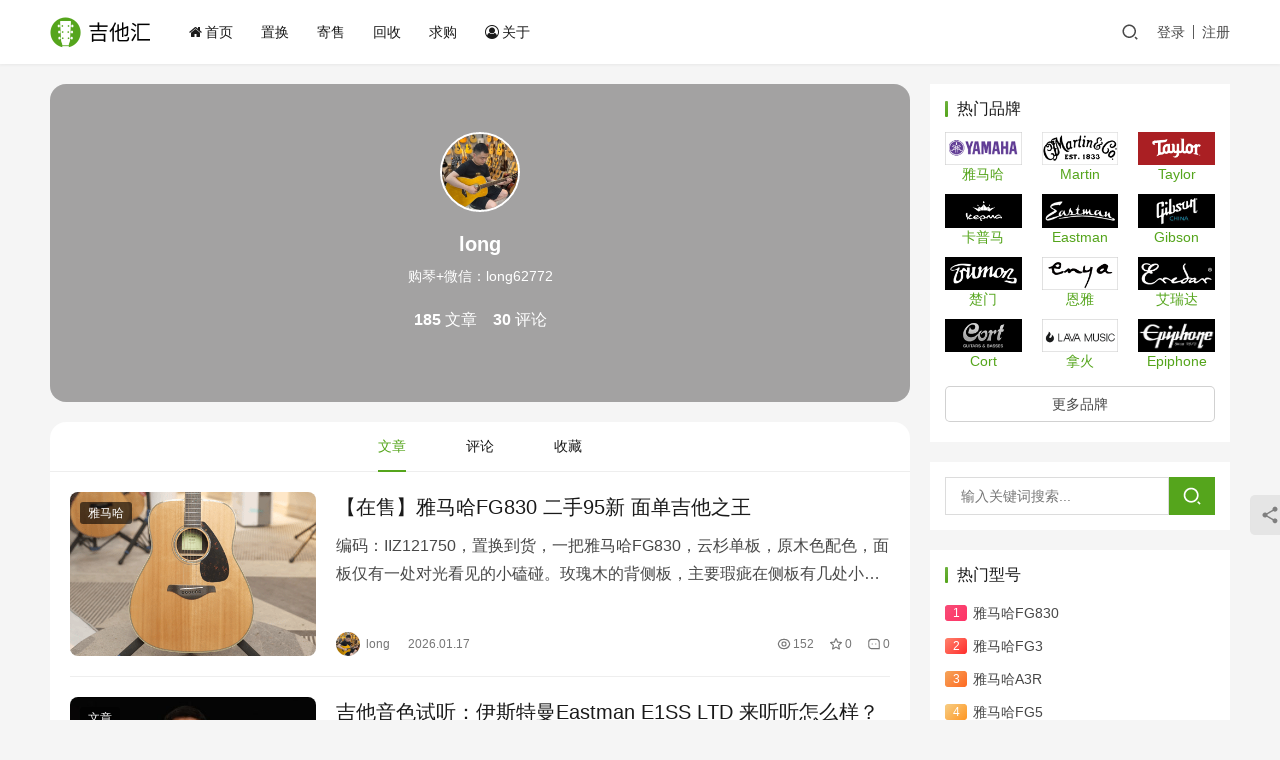

--- FILE ---
content_type: text/html; charset=UTF-8
request_url: https://www.jita58.com/user/1
body_size: 11464
content:
<!DOCTYPE html>
<html lang="zh-Hans">
<head>
    <meta charset="UTF-8">
    <meta http-equiv="X-UA-Compatible" content="IE=edge,chrome=1">
    <meta name="renderer" content="webkit">
    <meta name="viewport" content="width=device-width,initial-scale=1,maximum-scale=5">
    <title>long的文章-个人中心-吉他汇</title>
    <meta name="keywords" content="个人中心,long">
<meta name="description" content="购琴+微信：long62772">
<meta property="og:type" content="webpage">
<meta property="og:url" content="https://www.jita58.com/user/1/">
<meta property="og:site_name" content="吉他汇">
<meta property="og:title" content="个人中心">
<meta property="og:description" content="购琴+微信：long62772">
<link rel="canonical" href="https://www.jita58.com/user/1">
<meta name="applicable-device" content="pc,mobile">
<meta http-equiv="Cache-Control" content="no-transform">
<link rel="shortcut icon" href="https://www.jita58.com/wp-content/uploads/2024/04/cropped-icon.png">
<style id='wp-img-auto-sizes-contain-inline-css' type='text/css'>
img:is([sizes=auto i],[sizes^="auto," i]){contain-intrinsic-size:3000px 1500px}
/*# sourceURL=wp-img-auto-sizes-contain-inline-css */
</style>
<link rel='stylesheet' id='stylesheet-css' href='https://www.jita58.com/wp-content/themes/ui/css/style.css?ver=6.16.7' type='text/css' media='all' />
<link rel='stylesheet' id='font-awesome-css' href='https://www.jita58.com/wp-content/themes/ui/themer/assets/css/font-awesome.css?ver=6.16.7' type='text/css' media='all' />
<style id='classic-theme-styles-inline-css' type='text/css'>
/*! This file is auto-generated */
.wp-block-button__link{color:#fff;background-color:#32373c;border-radius:9999px;box-shadow:none;text-decoration:none;padding:calc(.667em + 2px) calc(1.333em + 2px);font-size:1.125em}.wp-block-file__button{background:#32373c;color:#fff;text-decoration:none}
/*# sourceURL=/wp-includes/css/classic-themes.min.css */
</style>
<link rel='stylesheet' id='wpcom-member-css' href='https://www.jita58.com/wp-content/plugins/wpcom-member/css/style.css?ver=1.7.18' type='text/css' media='all' />
<script type="text/javascript" src="https://www.jita58.com/wp-includes/js/jquery/jquery.min.js?ver=3.7.1" id="jquery-core-js"></script>
<script type="text/javascript" src="https://www.jita58.com/wp-includes/js/jquery/jquery-migrate.min.js?ver=3.4.1" id="jquery-migrate-js"></script>
<link rel="EditURI" type="application/rsd+xml" title="RSD" href="https://www.jita58.com/xmlrpc.php?rsd" />
<meta name="google-site-verification" content="TsVj8OdzqhBrIIxRP3ztsjxqc9XfHjCPK887HDAnFiU" />
<style>        :root{--theme-color:#55A51C;--theme-hover:#7ED321;}
                            body>header.header .logo img{height: 32px;}
                    @media (max-width: 767px){
            body>header.header .logo img{height: 26px;}
            }
                    body>header.header .nav{--menu-item-margin: 28px;}
                .entry .entry-video{ height: 482px;}
        @media (max-width: 1219px){
        .entry .entry-video{ height: 386.49883449883px;}
        }
        @media (max-width: 991px){
        .entry .entry-video{ height: 449.41724941725px;}
        }
        @media (max-width: 767px){
        .entry .entry-video{ height: 344.28571428571px;}
        }
        @media (max-width: 500px){
        .entry .entry-video{ height: 241px;}
        }
                    .post-loop-default .item-img .item-img-inner:before,.wpcom-profile-main .profile-posts-list .item-img item-img-inner:before{padding-top: 66.66%!important;}
            .post-loop-image .item-img:before,.post-loop-card .item-inner:before{padding-top: 66.66%;}
        @media (min-width: 1024px){ .top-search{display:none;} };</style>
<link rel="icon" href="https://www.jita58.com/wp-content/uploads/2024/04/cropped-icon-32x32.png" sizes="32x32" />
<link rel="icon" href="https://www.jita58.com/wp-content/uploads/2024/04/cropped-icon-192x192.png" sizes="192x192" />
<link rel="apple-touch-icon" href="https://www.jita58.com/wp-content/uploads/2024/04/cropped-icon-180x180.png" />
<meta name="msapplication-TileImage" content="https://www.jita58.com/wp-content/uploads/2024/04/cropped-icon-270x270.png" />
    <!--[if lte IE 11]><script src="https://www.jita58.com/wp-content/themes/ui/js/update.js"></script><![endif]-->
<style id='global-styles-inline-css' type='text/css'>
:root{--wp--preset--aspect-ratio--square: 1;--wp--preset--aspect-ratio--4-3: 4/3;--wp--preset--aspect-ratio--3-4: 3/4;--wp--preset--aspect-ratio--3-2: 3/2;--wp--preset--aspect-ratio--2-3: 2/3;--wp--preset--aspect-ratio--16-9: 16/9;--wp--preset--aspect-ratio--9-16: 9/16;--wp--preset--color--black: #000000;--wp--preset--color--cyan-bluish-gray: #abb8c3;--wp--preset--color--white: #ffffff;--wp--preset--color--pale-pink: #f78da7;--wp--preset--color--vivid-red: #cf2e2e;--wp--preset--color--luminous-vivid-orange: #ff6900;--wp--preset--color--luminous-vivid-amber: #fcb900;--wp--preset--color--light-green-cyan: #7bdcb5;--wp--preset--color--vivid-green-cyan: #00d084;--wp--preset--color--pale-cyan-blue: #8ed1fc;--wp--preset--color--vivid-cyan-blue: #0693e3;--wp--preset--color--vivid-purple: #9b51e0;--wp--preset--gradient--vivid-cyan-blue-to-vivid-purple: linear-gradient(135deg,rgb(6,147,227) 0%,rgb(155,81,224) 100%);--wp--preset--gradient--light-green-cyan-to-vivid-green-cyan: linear-gradient(135deg,rgb(122,220,180) 0%,rgb(0,208,130) 100%);--wp--preset--gradient--luminous-vivid-amber-to-luminous-vivid-orange: linear-gradient(135deg,rgb(252,185,0) 0%,rgb(255,105,0) 100%);--wp--preset--gradient--luminous-vivid-orange-to-vivid-red: linear-gradient(135deg,rgb(255,105,0) 0%,rgb(207,46,46) 100%);--wp--preset--gradient--very-light-gray-to-cyan-bluish-gray: linear-gradient(135deg,rgb(238,238,238) 0%,rgb(169,184,195) 100%);--wp--preset--gradient--cool-to-warm-spectrum: linear-gradient(135deg,rgb(74,234,220) 0%,rgb(151,120,209) 20%,rgb(207,42,186) 40%,rgb(238,44,130) 60%,rgb(251,105,98) 80%,rgb(254,248,76) 100%);--wp--preset--gradient--blush-light-purple: linear-gradient(135deg,rgb(255,206,236) 0%,rgb(152,150,240) 100%);--wp--preset--gradient--blush-bordeaux: linear-gradient(135deg,rgb(254,205,165) 0%,rgb(254,45,45) 50%,rgb(107,0,62) 100%);--wp--preset--gradient--luminous-dusk: linear-gradient(135deg,rgb(255,203,112) 0%,rgb(199,81,192) 50%,rgb(65,88,208) 100%);--wp--preset--gradient--pale-ocean: linear-gradient(135deg,rgb(255,245,203) 0%,rgb(182,227,212) 50%,rgb(51,167,181) 100%);--wp--preset--gradient--electric-grass: linear-gradient(135deg,rgb(202,248,128) 0%,rgb(113,206,126) 100%);--wp--preset--gradient--midnight: linear-gradient(135deg,rgb(2,3,129) 0%,rgb(40,116,252) 100%);--wp--preset--font-size--small: 13px;--wp--preset--font-size--medium: 20px;--wp--preset--font-size--large: 36px;--wp--preset--font-size--x-large: 42px;--wp--preset--spacing--20: 0.44rem;--wp--preset--spacing--30: 0.67rem;--wp--preset--spacing--40: 1rem;--wp--preset--spacing--50: 1.5rem;--wp--preset--spacing--60: 2.25rem;--wp--preset--spacing--70: 3.38rem;--wp--preset--spacing--80: 5.06rem;--wp--preset--shadow--natural: 6px 6px 9px rgba(0, 0, 0, 0.2);--wp--preset--shadow--deep: 12px 12px 50px rgba(0, 0, 0, 0.4);--wp--preset--shadow--sharp: 6px 6px 0px rgba(0, 0, 0, 0.2);--wp--preset--shadow--outlined: 6px 6px 0px -3px rgb(255, 255, 255), 6px 6px rgb(0, 0, 0);--wp--preset--shadow--crisp: 6px 6px 0px rgb(0, 0, 0);}:where(.is-layout-flex){gap: 0.5em;}:where(.is-layout-grid){gap: 0.5em;}body .is-layout-flex{display: flex;}.is-layout-flex{flex-wrap: wrap;align-items: center;}.is-layout-flex > :is(*, div){margin: 0;}body .is-layout-grid{display: grid;}.is-layout-grid > :is(*, div){margin: 0;}:where(.wp-block-columns.is-layout-flex){gap: 2em;}:where(.wp-block-columns.is-layout-grid){gap: 2em;}:where(.wp-block-post-template.is-layout-flex){gap: 1.25em;}:where(.wp-block-post-template.is-layout-grid){gap: 1.25em;}.has-black-color{color: var(--wp--preset--color--black) !important;}.has-cyan-bluish-gray-color{color: var(--wp--preset--color--cyan-bluish-gray) !important;}.has-white-color{color: var(--wp--preset--color--white) !important;}.has-pale-pink-color{color: var(--wp--preset--color--pale-pink) !important;}.has-vivid-red-color{color: var(--wp--preset--color--vivid-red) !important;}.has-luminous-vivid-orange-color{color: var(--wp--preset--color--luminous-vivid-orange) !important;}.has-luminous-vivid-amber-color{color: var(--wp--preset--color--luminous-vivid-amber) !important;}.has-light-green-cyan-color{color: var(--wp--preset--color--light-green-cyan) !important;}.has-vivid-green-cyan-color{color: var(--wp--preset--color--vivid-green-cyan) !important;}.has-pale-cyan-blue-color{color: var(--wp--preset--color--pale-cyan-blue) !important;}.has-vivid-cyan-blue-color{color: var(--wp--preset--color--vivid-cyan-blue) !important;}.has-vivid-purple-color{color: var(--wp--preset--color--vivid-purple) !important;}.has-black-background-color{background-color: var(--wp--preset--color--black) !important;}.has-cyan-bluish-gray-background-color{background-color: var(--wp--preset--color--cyan-bluish-gray) !important;}.has-white-background-color{background-color: var(--wp--preset--color--white) !important;}.has-pale-pink-background-color{background-color: var(--wp--preset--color--pale-pink) !important;}.has-vivid-red-background-color{background-color: var(--wp--preset--color--vivid-red) !important;}.has-luminous-vivid-orange-background-color{background-color: var(--wp--preset--color--luminous-vivid-orange) !important;}.has-luminous-vivid-amber-background-color{background-color: var(--wp--preset--color--luminous-vivid-amber) !important;}.has-light-green-cyan-background-color{background-color: var(--wp--preset--color--light-green-cyan) !important;}.has-vivid-green-cyan-background-color{background-color: var(--wp--preset--color--vivid-green-cyan) !important;}.has-pale-cyan-blue-background-color{background-color: var(--wp--preset--color--pale-cyan-blue) !important;}.has-vivid-cyan-blue-background-color{background-color: var(--wp--preset--color--vivid-cyan-blue) !important;}.has-vivid-purple-background-color{background-color: var(--wp--preset--color--vivid-purple) !important;}.has-black-border-color{border-color: var(--wp--preset--color--black) !important;}.has-cyan-bluish-gray-border-color{border-color: var(--wp--preset--color--cyan-bluish-gray) !important;}.has-white-border-color{border-color: var(--wp--preset--color--white) !important;}.has-pale-pink-border-color{border-color: var(--wp--preset--color--pale-pink) !important;}.has-vivid-red-border-color{border-color: var(--wp--preset--color--vivid-red) !important;}.has-luminous-vivid-orange-border-color{border-color: var(--wp--preset--color--luminous-vivid-orange) !important;}.has-luminous-vivid-amber-border-color{border-color: var(--wp--preset--color--luminous-vivid-amber) !important;}.has-light-green-cyan-border-color{border-color: var(--wp--preset--color--light-green-cyan) !important;}.has-vivid-green-cyan-border-color{border-color: var(--wp--preset--color--vivid-green-cyan) !important;}.has-pale-cyan-blue-border-color{border-color: var(--wp--preset--color--pale-cyan-blue) !important;}.has-vivid-cyan-blue-border-color{border-color: var(--wp--preset--color--vivid-cyan-blue) !important;}.has-vivid-purple-border-color{border-color: var(--wp--preset--color--vivid-purple) !important;}.has-vivid-cyan-blue-to-vivid-purple-gradient-background{background: var(--wp--preset--gradient--vivid-cyan-blue-to-vivid-purple) !important;}.has-light-green-cyan-to-vivid-green-cyan-gradient-background{background: var(--wp--preset--gradient--light-green-cyan-to-vivid-green-cyan) !important;}.has-luminous-vivid-amber-to-luminous-vivid-orange-gradient-background{background: var(--wp--preset--gradient--luminous-vivid-amber-to-luminous-vivid-orange) !important;}.has-luminous-vivid-orange-to-vivid-red-gradient-background{background: var(--wp--preset--gradient--luminous-vivid-orange-to-vivid-red) !important;}.has-very-light-gray-to-cyan-bluish-gray-gradient-background{background: var(--wp--preset--gradient--very-light-gray-to-cyan-bluish-gray) !important;}.has-cool-to-warm-spectrum-gradient-background{background: var(--wp--preset--gradient--cool-to-warm-spectrum) !important;}.has-blush-light-purple-gradient-background{background: var(--wp--preset--gradient--blush-light-purple) !important;}.has-blush-bordeaux-gradient-background{background: var(--wp--preset--gradient--blush-bordeaux) !important;}.has-luminous-dusk-gradient-background{background: var(--wp--preset--gradient--luminous-dusk) !important;}.has-pale-ocean-gradient-background{background: var(--wp--preset--gradient--pale-ocean) !important;}.has-electric-grass-gradient-background{background: var(--wp--preset--gradient--electric-grass) !important;}.has-midnight-gradient-background{background: var(--wp--preset--gradient--midnight) !important;}.has-small-font-size{font-size: var(--wp--preset--font-size--small) !important;}.has-medium-font-size{font-size: var(--wp--preset--font-size--medium) !important;}.has-large-font-size{font-size: var(--wp--preset--font-size--large) !important;}.has-x-large-font-size{font-size: var(--wp--preset--font-size--x-large) !important;}
/*# sourceURL=global-styles-inline-css */
</style>
</head>
<body class="wp-singular page-template-default page page-id-13 wp-theme-ui lang-cn el-boxed header-fixed wpcom-member member-profile">
<header class="header">
    <div class="container">
        <div class="navbar-header">
            <button type="button" class="navbar-toggle collapsed" data-toggle="collapse" data-target=".navbar-collapse" aria-label="menu">
                <span class="icon-bar icon-bar-1"></span>
                <span class="icon-bar icon-bar-2"></span>
                <span class="icon-bar icon-bar-3"></span>
            </button>
                                    <div class="logo">
                <a href="https://www.jita58.com/" rel="home">
                    <img src="https://www.jita58.com/wp-content/uploads/2024/04/2024042310324812.png" alt="吉他汇">
                </a>
            </div>
        </div>
        <div class="collapse navbar-collapse">
            <nav class="primary-menu"><ul id="menu-%e5%af%bc%e8%88%aa%e8%8f%9c%e5%8d%95" class="nav navbar-nav wpcom-adv-menu"><li class="menu-item menu-item-has-image"><a href="/"><i class="wpcom-icon fa fa-home menu-item-icon"></i>首页</a></li>
<li class="menu-item"><a href="https://www.jita58.com/zhihuan">置换</a></li>
<li class="menu-item"><a href="https://www.jita58.com/jishou">寄售</a></li>
<li class="menu-item"><a href="https://www.jita58.com/huishou">回收</a></li>
<li class="menu-item"><a href="https://www.jita58.com/qiugou">求购</a></li>
<li class="menu-item menu-item-has-image"><a href="https://www.jita58.com/about"><i class="wpcom-icon fa fa-user-circle-o menu-item-icon"></i>关于</a></li>
</ul></nav>            <div class="navbar-action">
                                <div class="navbar-search-icon j-navbar-search"><i class="wpcom-icon wi"><svg aria-hidden="true"><use xlink:href="#wi-search"></use></svg></i></div>
                                                    <div id="j-user-wrap">
                        <a class="login" href="https://www.jita58.com/login?modal-type=login">登录</a>
                        <a class="login register" href="https://www.jita58.com/register?modal-type=register">注册</a>
                    </div>
                                                </div>
            <form class="navbar-search" action="https://www.jita58.com" method="get" role="search">
                <div class="navbar-search-inner">
                    <i class="wpcom-icon wi navbar-search-close"><svg aria-hidden="true"><use xlink:href="#wi-close"></use></svg></i>                    <input type="text" name="s" class="navbar-search-input" autocomplete="off" placeholder="输入关键词搜索..." value="">
                    <button class="navbar-search-btn" type="submit" aria-label="搜索"><i class="wpcom-icon wi"><svg aria-hidden="true"><use xlink:href="#wi-search"></use></svg></i></button>
                </div>
            </form>
        </div><!-- /.navbar-collapse -->
    </div><!-- /.container -->
</header>
<div id="wrap">    <div class="wrap container">
                <div class="main">
                            <article id="post-13" class="post-13 page type-page status-publish hentry entry">
                    <div class="entry-main">
                                                <div class="entry-content">
                            
<div class="wpcom-profile">
    <div class="wpcom-profile-head">
        <div class="wpcom-ph-bg">
            <noscript><img src="" alt="long" decoding="async" loading="lazy"></noscript><img class="j-lazy" src="https://www.jita58.com/wp-content/themes/ui/themer/assets/images/lazy.png" data-original="" alt="long" decoding="async" loading="lazy">        </div>
        <div class="wpcom-ph-inner">
            <div class="wpcom-ph-user">
                <div class="wpcom-ph-avatar">
                    <noscript><img alt='long的头像' src='//www.jita58.com/wp-content/uploads/member/avatars/238a0b923820dcc5.1717054352.jpg' class='avatar avatar-200 photo' height='200' width='200' /></noscript><img alt='long的头像' src='https://www.jita58.com/wp-content/themes/ui/themer/assets/images/lazy.png' data-original='//www.jita58.com/wp-content/uploads/member/avatars/238a0b923820dcc5.1717054352.jpg' class='avatar avatar-200 photo j-lazy' height='200' width='200' />                                    </div>
                <h2 class="wpcom-ph-name">long</h2>
                <div class="wpcom-ph-desc">购琴+微信：long62772</div>                        <div class="profile-stats">
            <div class="profile-stats-inner">
                            <div class="user-stats-item">
                <b>185</b>
                <span>文章</span>
            </div>
                    <div class="user-stats-item">
                <b>30</b>
                <span>评论</span>
            </div>
                    </div>
        </div>
                </div>
                    </div>
    </div>
            <ul class="wpcom-profile-nav">
                            <li class="active">
                    <a href="https://www.jita58.com/user/1">文章</a>                </li>
                            <li>
                    <a href="https://www.jita58.com/user/1/comments">评论</a>                </li>
                            <li>
                    <a href="https://www.jita58.com/user/1/favorites">收藏</a>                </li>
                    </ul>
        <div class="wpcom-profile-main profile-posts">
                            <ul class="profile-posts-list post-loop post-loop-default clearfix" data-user="1">
                                    <li class="item">
        <div class="item-img">
        <a class="item-img-inner" href="https://www.jita58.com/yamaha/7293.html" title="【在售】雅马哈FG830 二手95新 面单吉他之王" rel="bookmark">
            <noscript><img alt='long的头像' src='//www.jita58.com/wp-content/uploads/member/avatars/238a0b923820dcc5.1717054352.jpg' class='avatar avatar-200 photo' height='200' width='200' /></noscript><img fetchpriority="high" decoding="async" width="450" height="300" src="https://www.jita58.com/wp-content/themes/ui/themer/assets/images/lazy.png" class="attachment-default size-default wp-post-image j-lazy" alt="雅马哈FG830 二手95新 IIZ121750" data-original="https://www.jita58.com/wp-content/uploads/2026/01/2026011306483917.png" />        </a>
                <a class="item-category" href="https://www.jita58.com/yamaha/" target="_blank">雅马哈</a>
            </div>
        <div class="item-content">
                <h3 class="item-title">
            <a href="https://www.jita58.com/yamaha/7293.html" rel="bookmark">
                                 【在售】雅马哈FG830 二手95新 面单吉他之王            </a>
        </h3>
        <div class="item-excerpt">
            <p>编码：IIZ121750，置换到货，一把雅马哈FG830，云杉单板，原木色配色，面板仅有一处对光看见的小磕碰。玫瑰木的背侧板，主要瑕疵在侧板有几处小磕碰，需要仔细找找，比较明显是琴…</p>
        </div>
        <div class="item-meta">
                        <div class="item-meta-li author">
                                <a data-user="1" target="_blank" href="https://www.jita58.com/user/1" class="avatar j-user-card">
                    <noscript><img alt='long的头像' src='//www.jita58.com/wp-content/uploads/member/avatars/238a0b923820dcc5.1717054352.jpg' class='avatar avatar-60 photo' height='60' width='60' /></noscript><img alt='long的头像' src='https://www.jita58.com/wp-content/themes/ui/themer/assets/images/lazy.png' data-original='//www.jita58.com/wp-content/uploads/member/avatars/238a0b923820dcc5.1717054352.jpg' class='avatar avatar-60 photo j-lazy' height='60' width='60' />                    <span>long</span>
                </a>
            </div>
                                    <span class="item-meta-li date">2026.01.17</span>
            <div class="item-meta-right">
                <span class="item-meta-li views" title="阅读数"><i class="wpcom-icon wi"><svg aria-hidden="true"><use xlink:href="#wi-eye"></use></svg></i>152</span><span class="item-meta-li stars" title="收藏数"><i class="wpcom-icon wi"><svg aria-hidden="true"><use xlink:href="#wi-star"></use></svg></i>0</span><a class="item-meta-li comments" href="https://www.jita58.com/yamaha/7293.html#comments" target="_blank" title="评论数"><i class="wpcom-icon wi"><svg aria-hidden="true"><use xlink:href="#wi-comment"></use></svg></i>0</a>            </div>
        </div>
    </div>
</li>
                                    <li class="item">
        <div class="item-img item-video">
        <a class="item-img-inner" href="https://www.jita58.com/article/6500.html" title="吉他音色试听：伊斯特曼Eastman E1SS LTD 来听听怎么样？" rel="bookmark">
            <noscript><img alt='long的头像' src='//www.jita58.com/wp-content/uploads/member/avatars/238a0b923820dcc5.1717054352.jpg' class='avatar avatar-60 photo' height='60' width='60' /></noscript><img decoding="async" width="450" height="300" src="https://www.jita58.com/wp-content/themes/ui/themer/assets/images/lazy.png" class="attachment-default size-default wp-post-image j-lazy" alt="吉他音色试听：伊斯特曼Eastman E1SS LTD" data-original="https://www.jita58.com/wp-content/uploads/2025/10/2025101914172315-450x300.jpg" />        </a>
                <a class="item-category" href="https://www.jita58.com/article/" target="_blank">文章</a>
            </div>
        <div class="item-content">
                <h3 class="item-title">
            <a href="https://www.jita58.com/article/6500.html" rel="bookmark">
                                 吉他音色试听：伊斯特曼Eastman E1SS LTD 来听听怎么样？            </a>
        </h3>
        <div class="item-excerpt">
            <p>配置参数：面板：阿迪朗达克云杉背侧板：沙比利指板：乌木有效弦长：24.75in/62.8cm桶型：复刻Gibson J45</p>
        </div>
        <div class="item-meta">
                        <div class="item-meta-li author">
                                <a data-user="1" target="_blank" href="https://www.jita58.com/user/1" class="avatar j-user-card">
                    <noscript><img alt='long的头像' src='//www.jita58.com/wp-content/uploads/member/avatars/238a0b923820dcc5.1717054352.jpg' class='avatar avatar-60 photo' height='60' width='60' /></noscript><img alt='long的头像' src='https://www.jita58.com/wp-content/themes/ui/themer/assets/images/lazy.png' data-original='//www.jita58.com/wp-content/uploads/member/avatars/238a0b923820dcc5.1717054352.jpg' class='avatar avatar-60 photo j-lazy' height='60' width='60' />                    <span>long</span>
                </a>
            </div>
                                    <span class="item-meta-li date">2026.01.11</span>
            <div class="item-meta-right">
                <span class="item-meta-li views" title="阅读数"><i class="wpcom-icon wi"><svg aria-hidden="true"><use xlink:href="#wi-eye"></use></svg></i>196</span><span class="item-meta-li stars" title="收藏数"><i class="wpcom-icon wi"><svg aria-hidden="true"><use xlink:href="#wi-star"></use></svg></i>0</span><a class="item-meta-li comments" href="https://www.jita58.com/article/6500.html#comments" target="_blank" title="评论数"><i class="wpcom-icon wi"><svg aria-hidden="true"><use xlink:href="#wi-comment"></use></svg></i>0</a>            </div>
        </div>
    </div>
</li>
                                    <li class="item">
        <div class="item-img">
        <a class="item-img-inner" href="https://www.jita58.com/taylor/7242.html" title="【已售】泰勒GSmini KOA 二手98新 旅行吉他天花板" rel="bookmark">
            <noscript><img alt='long的头像' src='//www.jita58.com/wp-content/uploads/member/avatars/238a0b923820dcc5.1717054352.jpg' class='avatar avatar-60 photo' height='60' width='60' /></noscript><img decoding="async" width="450" height="300" src="https://www.jita58.com/wp-content/themes/ui/themer/assets/images/lazy.png" class="attachment-default size-default wp-post-image j-lazy" alt="泰勒GS mini EKOA 二手98新" data-original="https://www.jita58.com/wp-content/uploads/2025/12/2025122701581062.png" />        </a>
                <a class="item-category" href="https://www.jita58.com/taylor/" target="_blank">Taylor</a>
            </div>
        <div class="item-content">
                <h3 class="item-title">
            <a href="https://www.jita58.com/taylor/7242.html" rel="bookmark">
                                 【已售】泰勒GSmini KOA 二手98新 旅行吉他天花板            </a>
        </h3>
        <div class="item-excerpt">
            <p>琴友寄卖，36寸旅行面单天花板，泰勒GSMINI KOA，品丝无坑无磨损，整琴全相思木配置，哑光的漆面，琴友购买几个月，成色非常新，编码是23年出厂。搭载原厂ESB拾音器，背侧独特…</p>
        </div>
        <div class="item-meta">
                        <div class="item-meta-li author">
                                <a data-user="1" target="_blank" href="https://www.jita58.com/user/1" class="avatar j-user-card">
                    <noscript><img alt='long的头像' src='//www.jita58.com/wp-content/uploads/member/avatars/238a0b923820dcc5.1717054352.jpg' class='avatar avatar-60 photo' height='60' width='60' /></noscript><img alt='long的头像' src='https://www.jita58.com/wp-content/themes/ui/themer/assets/images/lazy.png' data-original='//www.jita58.com/wp-content/uploads/member/avatars/238a0b923820dcc5.1717054352.jpg' class='avatar avatar-60 photo j-lazy' height='60' width='60' />                    <span>long</span>
                </a>
            </div>
                                    <span class="item-meta-li date">2025.12.30</span>
            <div class="item-meta-right">
                <span class="item-meta-li views" title="阅读数"><i class="wpcom-icon wi"><svg aria-hidden="true"><use xlink:href="#wi-eye"></use></svg></i>239</span><span class="item-meta-li stars" title="收藏数"><i class="wpcom-icon wi"><svg aria-hidden="true"><use xlink:href="#wi-star"></use></svg></i>0</span><a class="item-meta-li comments" href="https://www.jita58.com/taylor/7242.html#comments" target="_blank" title="评论数"><i class="wpcom-icon wi"><svg aria-hidden="true"><use xlink:href="#wi-comment"></use></svg></i>0</a>            </div>
        </div>
    </div>
</li>
                                    <li class="item">
        <div class="item-img">
        <a class="item-img-inner" href="https://www.jita58.com/yamaha/7175.html" title="【已售】雅马哈A3R 二手95新 舞台系列全单" rel="bookmark">
            <noscript><img alt='long的头像' src='//www.jita58.com/wp-content/uploads/member/avatars/238a0b923820dcc5.1717054352.jpg' class='avatar avatar-60 photo' height='60' width='60' /></noscript><img decoding="async" width="450" height="300" src="https://www.jita58.com/wp-content/themes/ui/themer/assets/images/lazy.png" class="attachment-default size-default wp-post-image j-lazy" alt="雅马哈A3R 二手95新 IKX170437" data-original="https://www.jita58.com/wp-content/uploads/2025/12/2025121508393365.png" />        </a>
                <a class="item-category" href="https://www.jita58.com/yamaha/" target="_blank">雅马哈</a>
            </div>
        <div class="item-content">
                <h3 class="item-title">
            <a href="https://www.jita58.com/yamaha/7175.html" rel="bookmark">
                                 【已售】雅马哈A3R 二手95新 舞台系列全单            </a>
        </h3>
        <div class="item-excerpt">
            <p>编码：IKX170437，新到一把雅马哈A3R，琴头有一点小磕碰，原装琴弦，有点氧化，41寸全单电箱，舞台神器，云杉面板，复古原木色配色，没有阴阳脸，护板膜都没撕，面板有个对光看见…</p>
        </div>
        <div class="item-meta">
                        <div class="item-meta-li author">
                                <a data-user="1" target="_blank" href="https://www.jita58.com/user/1" class="avatar j-user-card">
                    <noscript><img alt='long的头像' src='//www.jita58.com/wp-content/uploads/member/avatars/238a0b923820dcc5.1717054352.jpg' class='avatar avatar-60 photo' height='60' width='60' /></noscript><img alt='long的头像' src='https://www.jita58.com/wp-content/themes/ui/themer/assets/images/lazy.png' data-original='//www.jita58.com/wp-content/uploads/member/avatars/238a0b923820dcc5.1717054352.jpg' class='avatar avatar-60 photo j-lazy' height='60' width='60' />                    <span>long</span>
                </a>
            </div>
                                    <span class="item-meta-li date">2025.12.16</span>
            <div class="item-meta-right">
                <span class="item-meta-li views" title="阅读数"><i class="wpcom-icon wi"><svg aria-hidden="true"><use xlink:href="#wi-eye"></use></svg></i>333</span><span class="item-meta-li stars" title="收藏数"><i class="wpcom-icon wi"><svg aria-hidden="true"><use xlink:href="#wi-star"></use></svg></i>0</span><a class="item-meta-li comments" href="https://www.jita58.com/yamaha/7175.html#comments" target="_blank" title="评论数"><i class="wpcom-icon wi"><svg aria-hidden="true"><use xlink:href="#wi-comment"></use></svg></i>0</a>            </div>
        </div>
    </div>
</li>
                                    <li class="item">
        <div class="item-img">
        <a class="item-img-inner" href="https://www.jita58.com/yamaha/7172.html" title="【已售】雅马哈LL6 二手95新 高配优质甄选" rel="bookmark">
            <noscript><img alt='long的头像' src='//www.jita58.com/wp-content/uploads/member/avatars/238a0b923820dcc5.1717054352.jpg' class='avatar avatar-60 photo' height='60' width='60' /></noscript><img decoding="async" width="450" height="300" src="https://www.jita58.com/wp-content/themes/ui/themer/assets/images/lazy.png" class="attachment-default size-default wp-post-image j-lazy" alt="雅马哈LL6 二手95新 ILI260591" data-original="https://www.jita58.com/wp-content/uploads/2025/12/2025121508233057.png" />        </a>
                <a class="item-category" href="https://www.jita58.com/yamaha/" target="_blank">雅马哈</a>
            </div>
        <div class="item-content">
                <h3 class="item-title">
            <a href="https://www.jita58.com/yamaha/7172.html" rel="bookmark">
                                 【已售】雅马哈LL6 二手95新 高配优质甄选            </a>
        </h3>
        <div class="item-excerpt">
            <p>编码：ILI260591，新到一把雅马哈LL6，品丝无坑无磨损，还是原装琴弦，25年2月出厂，41寸面单电箱吉他，云杉单板，原木色配色，没有阴阳脸，护板膜都在，面板有一处磕碰。搭载…</p>
        </div>
        <div class="item-meta">
                        <div class="item-meta-li author">
                                <a data-user="1" target="_blank" href="https://www.jita58.com/user/1" class="avatar j-user-card">
                    <noscript><img alt='long的头像' src='//www.jita58.com/wp-content/uploads/member/avatars/238a0b923820dcc5.1717054352.jpg' class='avatar avatar-60 photo' height='60' width='60' /></noscript><img alt='long的头像' src='https://www.jita58.com/wp-content/themes/ui/themer/assets/images/lazy.png' data-original='//www.jita58.com/wp-content/uploads/member/avatars/238a0b923820dcc5.1717054352.jpg' class='avatar avatar-60 photo j-lazy' height='60' width='60' />                    <span>long</span>
                </a>
            </div>
                                    <span class="item-meta-li date">2025.12.16</span>
            <div class="item-meta-right">
                <span class="item-meta-li views" title="阅读数"><i class="wpcom-icon wi"><svg aria-hidden="true"><use xlink:href="#wi-eye"></use></svg></i>321</span><span class="item-meta-li stars" title="收藏数"><i class="wpcom-icon wi"><svg aria-hidden="true"><use xlink:href="#wi-star"></use></svg></i>0</span><a class="item-meta-li comments" href="https://www.jita58.com/yamaha/7172.html#comments" target="_blank" title="评论数"><i class="wpcom-icon wi"><svg aria-hidden="true"><use xlink:href="#wi-comment"></use></svg></i>0</a>            </div>
        </div>
    </div>
</li>
                                    <li class="item">
        <div class="item-img">
        <a class="item-img-inner" href="https://www.jita58.com/yamaha/7169.html" title="【已售】雅马哈FG830 二手98新 准新成色面单" rel="bookmark">
            <noscript><img alt='long的头像' src='//www.jita58.com/wp-content/uploads/member/avatars/238a0b923820dcc5.1717054352.jpg' class='avatar avatar-60 photo' height='60' width='60' /></noscript><img decoding="async" width="450" height="300" src="https://www.jita58.com/wp-content/themes/ui/themer/assets/images/lazy.png" class="attachment-default size-default wp-post-image j-lazy" alt="雅马哈FG830 二手98新 ILN050532" data-original="https://www.jita58.com/wp-content/uploads/2025/12/2025121508011524.png" />        </a>
                <a class="item-category" href="https://www.jita58.com/yamaha/" target="_blank">雅马哈</a>
            </div>
        <div class="item-content">
                <h3 class="item-title">
            <a href="https://www.jita58.com/yamaha/7169.html" rel="bookmark">
                                 【已售】雅马哈FG830 二手98新 准新成色面单            </a>
        </h3>
        <div class="item-excerpt">
            <p>编码：ILN050532，又到了一把雅马哈面单之王，FG830，品丝无坑无磨损，还是原装琴弦，25年7月出厂，仅购买几个月，成色非常新。云杉面板，护板膜都在，没有阴阳脸，玫瑰木的背…</p>
        </div>
        <div class="item-meta">
                        <div class="item-meta-li author">
                                <a data-user="1" target="_blank" href="https://www.jita58.com/user/1" class="avatar j-user-card">
                    <noscript><img alt='long的头像' src='//www.jita58.com/wp-content/uploads/member/avatars/238a0b923820dcc5.1717054352.jpg' class='avatar avatar-60 photo' height='60' width='60' /></noscript><img alt='long的头像' src='https://www.jita58.com/wp-content/themes/ui/themer/assets/images/lazy.png' data-original='//www.jita58.com/wp-content/uploads/member/avatars/238a0b923820dcc5.1717054352.jpg' class='avatar avatar-60 photo j-lazy' height='60' width='60' />                    <span>long</span>
                </a>
            </div>
                                    <span class="item-meta-li date">2025.12.16</span>
            <div class="item-meta-right">
                <span class="item-meta-li views" title="阅读数"><i class="wpcom-icon wi"><svg aria-hidden="true"><use xlink:href="#wi-eye"></use></svg></i>283</span><span class="item-meta-li stars" title="收藏数"><i class="wpcom-icon wi"><svg aria-hidden="true"><use xlink:href="#wi-star"></use></svg></i>0</span><a class="item-meta-li comments" href="https://www.jita58.com/yamaha/7169.html#comments" target="_blank" title="评论数"><i class="wpcom-icon wi"><svg aria-hidden="true"><use xlink:href="#wi-comment"></use></svg></i>0</a>            </div>
        </div>
    </div>
</li>
                                    <li class="item">
        <div class="item-img">
        <a class="item-img-inner" href="https://www.jita58.com/yamaha/7079.html" title="【已售】雅马哈SLG200S 二手95新 静音民谣吉他" rel="bookmark">
            <noscript><img alt='long的头像' src='//www.jita58.com/wp-content/uploads/member/avatars/238a0b923820dcc5.1717054352.jpg' class='avatar avatar-60 photo' height='60' width='60' /></noscript><img decoding="async" width="450" height="300" src="https://www.jita58.com/wp-content/themes/ui/themer/assets/images/lazy.png" class="attachment-default size-default wp-post-image j-lazy" alt="雅马哈SLG200S 二手95新 IIM21C028" data-original="https://www.jita58.com/wp-content/uploads/2025/12/2025121206071651.png" />        </a>
                <a class="item-category" href="https://www.jita58.com/yamaha/" target="_blank">雅马哈</a>
            </div>
        <div class="item-content">
                <h3 class="item-title">
            <a href="https://www.jita58.com/yamaha/7079.html" rel="bookmark">
                                 【已售】雅马哈SLG200S 二手95新 静音民谣吉他            </a>
        </h3>
        <div class="item-excerpt">
            <p>编码：IIM21C028，新到一把民谣静音吉他，雅马哈SLG200S，烟草棕色渐变配色，侧边把手是可拆卸的，外出携带非常方便，整琴仅琴头有处针眼大小磕碰。搭载雅马哈拾音系统，连接音…</p>
        </div>
        <div class="item-meta">
                        <div class="item-meta-li author">
                                <a data-user="1" target="_blank" href="https://www.jita58.com/user/1" class="avatar j-user-card">
                    <noscript><img alt='long的头像' src='//www.jita58.com/wp-content/uploads/member/avatars/238a0b923820dcc5.1717054352.jpg' class='avatar avatar-60 photo' height='60' width='60' /></noscript><img alt='long的头像' src='https://www.jita58.com/wp-content/themes/ui/themer/assets/images/lazy.png' data-original='//www.jita58.com/wp-content/uploads/member/avatars/238a0b923820dcc5.1717054352.jpg' class='avatar avatar-60 photo j-lazy' height='60' width='60' />                    <span>long</span>
                </a>
            </div>
                                    <span class="item-meta-li date">2025.12.12</span>
            <div class="item-meta-right">
                <span class="item-meta-li views" title="阅读数"><i class="wpcom-icon wi"><svg aria-hidden="true"><use xlink:href="#wi-eye"></use></svg></i>225</span><span class="item-meta-li stars" title="收藏数"><i class="wpcom-icon wi"><svg aria-hidden="true"><use xlink:href="#wi-star"></use></svg></i>0</span><a class="item-meta-li comments" href="https://www.jita58.com/yamaha/7079.html#comments" target="_blank" title="评论数"><i class="wpcom-icon wi"><svg aria-hidden="true"><use xlink:href="#wi-comment"></use></svg></i>0</a>            </div>
        </div>
    </div>
</li>
                                    <li class="item">
        <div class="item-img">
        <a class="item-img-inner" href="https://www.jita58.com/yamaha/7025.html" title="【已售】雅马哈FS830 二手98新 40寸面单之王" rel="bookmark">
            <noscript><img alt='long的头像' src='//www.jita58.com/wp-content/uploads/member/avatars/238a0b923820dcc5.1717054352.jpg' class='avatar avatar-60 photo' height='60' width='60' /></noscript><img decoding="async" width="450" height="300" src="https://www.jita58.com/wp-content/themes/ui/themer/assets/images/lazy.png" class="attachment-default size-default wp-post-image j-lazy" alt="雅马哈FS830 二手98新 IKY280115" data-original="https://www.jita58.com/wp-content/uploads/2025/12/2025121203324675.png" />        </a>
                <a class="item-category" href="https://www.jita58.com/yamaha/" target="_blank">雅马哈</a>
            </div>
        <div class="item-content">
                <h3 class="item-title">
            <a href="https://www.jita58.com/yamaha/7025.html" rel="bookmark">
                                 【已售】雅马哈FS830 二手98新 40寸面单之王            </a>
        </h3>
        <div class="item-excerpt">
            <p>编码：IKY280115，新到一把雅马哈FS830，原装琴弦，有点氧化了，40寸面单之王，云杉单板，原木色的配色，护板膜都在，没有阴阳脸，有一点小磕碰，不影响音色手感，玫瑰木的背侧…</p>
        </div>
        <div class="item-meta">
                        <div class="item-meta-li author">
                                <a data-user="1" target="_blank" href="https://www.jita58.com/user/1" class="avatar j-user-card">
                    <noscript><img alt='long的头像' src='//www.jita58.com/wp-content/uploads/member/avatars/238a0b923820dcc5.1717054352.jpg' class='avatar avatar-60 photo' height='60' width='60' /></noscript><img alt='long的头像' src='https://www.jita58.com/wp-content/themes/ui/themer/assets/images/lazy.png' data-original='//www.jita58.com/wp-content/uploads/member/avatars/238a0b923820dcc5.1717054352.jpg' class='avatar avatar-60 photo j-lazy' height='60' width='60' />                    <span>long</span>
                </a>
            </div>
                                    <span class="item-meta-li date">2025.12.12</span>
            <div class="item-meta-right">
                <span class="item-meta-li views" title="阅读数"><i class="wpcom-icon wi"><svg aria-hidden="true"><use xlink:href="#wi-eye"></use></svg></i>193</span><span class="item-meta-li stars" title="收藏数"><i class="wpcom-icon wi"><svg aria-hidden="true"><use xlink:href="#wi-star"></use></svg></i>0</span><a class="item-meta-li comments" href="https://www.jita58.com/yamaha/7025.html#comments" target="_blank" title="评论数"><i class="wpcom-icon wi"><svg aria-hidden="true"><use xlink:href="#wi-comment"></use></svg></i>0</a>            </div>
        </div>
    </div>
</li>
                                    <li class="item">
        <div class="item-img">
        <a class="item-img-inner" href="https://www.jita58.com/yamaha/6969.html" title="【已售】雅马哈FG830 二手98新 带原包装防伪码" rel="bookmark">
            <noscript><img alt='long的头像' src='//www.jita58.com/wp-content/uploads/member/avatars/238a0b923820dcc5.1717054352.jpg' class='avatar avatar-60 photo' height='60' width='60' /></noscript><img decoding="async" width="450" height="300" src="https://www.jita58.com/wp-content/themes/ui/themer/assets/images/lazy.png" class="attachment-default size-default wp-post-image j-lazy" alt="雅马哈FG830 二手98新 ILK091684" data-original="https://www.jita58.com/wp-content/uploads/2025/12/2025120801530540.png" />        </a>
                <a class="item-category" href="https://www.jita58.com/yamaha/" target="_blank">雅马哈</a>
            </div>
        <div class="item-content">
                <h3 class="item-title">
            <a href="https://www.jita58.com/yamaha/6969.html" rel="bookmark">
                                 【已售】雅马哈FG830 二手98新 带原包装防伪码            </a>
        </h3>
        <div class="item-excerpt">
            <p>编码：ILK091684，新到一把雅马哈FG830，41寸面单，原包装纸盒还在，防伪码都没刮，非常靠谱。云杉单板，棕色渐变配色，25年4月出厂的琴，成色状态非常新，玫瑰木的背侧板，…</p>
        </div>
        <div class="item-meta">
                        <div class="item-meta-li author">
                                <a data-user="1" target="_blank" href="https://www.jita58.com/user/1" class="avatar j-user-card">
                    <noscript><img alt='long的头像' src='//www.jita58.com/wp-content/uploads/member/avatars/238a0b923820dcc5.1717054352.jpg' class='avatar avatar-60 photo' height='60' width='60' /></noscript><img alt='long的头像' src='https://www.jita58.com/wp-content/themes/ui/themer/assets/images/lazy.png' data-original='//www.jita58.com/wp-content/uploads/member/avatars/238a0b923820dcc5.1717054352.jpg' class='avatar avatar-60 photo j-lazy' height='60' width='60' />                    <span>long</span>
                </a>
            </div>
                                    <span class="item-meta-li date">2025.12.08</span>
            <div class="item-meta-right">
                <span class="item-meta-li views" title="阅读数"><i class="wpcom-icon wi"><svg aria-hidden="true"><use xlink:href="#wi-eye"></use></svg></i>217</span><span class="item-meta-li stars" title="收藏数"><i class="wpcom-icon wi"><svg aria-hidden="true"><use xlink:href="#wi-star"></use></svg></i>0</span><a class="item-meta-li comments" href="https://www.jita58.com/yamaha/6969.html#comments" target="_blank" title="评论数"><i class="wpcom-icon wi"><svg aria-hidden="true"><use xlink:href="#wi-comment"></use></svg></i>0</a>            </div>
        </div>
    </div>
</li>
                                    <li class="item">
        <div class="item-img">
        <a class="item-img-inner" href="https://www.jita58.com/yamaha/6966.html" title="【已售】雅马哈FG830 二手98新 面单吉他首选" rel="bookmark">
            <noscript><img alt='long的头像' src='//www.jita58.com/wp-content/uploads/member/avatars/238a0b923820dcc5.1717054352.jpg' class='avatar avatar-60 photo' height='60' width='60' /></noscript><img decoding="async" width="450" height="300" src="https://www.jita58.com/wp-content/themes/ui/themer/assets/images/lazy.png" class="attachment-default size-default wp-post-image j-lazy" alt="雅马哈FG830 二手98新 ILP110712" data-original="https://www.jita58.com/wp-content/uploads/2025/12/2025120801475899.png" />        </a>
                <a class="item-category" href="https://www.jita58.com/yamaha/" target="_blank">雅马哈</a>
            </div>
        <div class="item-content">
                <h3 class="item-title">
            <a href="https://www.jita58.com/yamaha/6966.html" rel="bookmark">
                                 【已售】雅马哈FG830 二手98新 面单吉他首选            </a>
        </h3>
        <div class="item-excerpt">
            <p>编码：ILP110712，又到了一把面单之王雅马哈FG830，品丝无坑无磨损，还是原装琴弦，购买仅几个月，41寸面单吉他。云杉单板，棕色渐变配色，护板膜都在，有点扫弦痕迹，整琴没有…</p>
        </div>
        <div class="item-meta">
                        <div class="item-meta-li author">
                                <a data-user="1" target="_blank" href="https://www.jita58.com/user/1" class="avatar j-user-card">
                    <noscript><img alt='long的头像' src='//www.jita58.com/wp-content/uploads/member/avatars/238a0b923820dcc5.1717054352.jpg' class='avatar avatar-60 photo' height='60' width='60' /></noscript><img alt='long的头像' src='https://www.jita58.com/wp-content/themes/ui/themer/assets/images/lazy.png' data-original='//www.jita58.com/wp-content/uploads/member/avatars/238a0b923820dcc5.1717054352.jpg' class='avatar avatar-60 photo j-lazy' height='60' width='60' />                    <span>long</span>
                </a>
            </div>
                                    <span class="item-meta-li date">2025.12.08</span>
            <div class="item-meta-right">
                <span class="item-meta-li views" title="阅读数"><i class="wpcom-icon wi"><svg aria-hidden="true"><use xlink:href="#wi-eye"></use></svg></i>232</span><span class="item-meta-li stars" title="收藏数"><i class="wpcom-icon wi"><svg aria-hidden="true"><use xlink:href="#wi-star"></use></svg></i>0</span><a class="item-meta-li comments" href="https://www.jita58.com/yamaha/6966.html#comments" target="_blank" title="评论数"><i class="wpcom-icon wi"><svg aria-hidden="true"><use xlink:href="#wi-comment"></use></svg></i>0</a>            </div>
        </div>
    </div>
</li>
                                    <li class="item">
        <div class="item-img">
        <a class="item-img-inner" href="https://www.jita58.com/yamaha/6916.html" title="【已售】雅马哈FG830 二手95新 初学面单吉他" rel="bookmark">
            <noscript><img alt='long的头像' src='//www.jita58.com/wp-content/uploads/member/avatars/238a0b923820dcc5.1717054352.jpg' class='avatar avatar-60 photo' height='60' width='60' /></noscript><img decoding="async" width="450" height="300" src="https://www.jita58.com/wp-content/themes/ui/themer/assets/images/lazy.png" class="attachment-default size-default wp-post-image j-lazy" alt="雅马哈FG830 二手95新 IIN071609" data-original="https://www.jita58.com/wp-content/uploads/2025/12/2025120508003453.png" />        </a>
                <a class="item-category" href="https://www.jita58.com/yamaha/" target="_blank">雅马哈</a>
            </div>
        <div class="item-content">
                <h3 class="item-title">
            <a href="https://www.jita58.com/yamaha/6916.html" rel="bookmark">
                                 【已售】雅马哈FG830 二手95新 初学面单吉他            </a>
        </h3>
        <div class="item-excerpt">
            <p>编码：IIN071609，二手置换回来一把面单之王，雅马哈FG830，品丝无坑无磨损，原装琴弦，有点氧化，发货前会更换。41寸面单，云杉单板，原木色的配色，护板膜都没撕，没有阴阳脸…</p>
        </div>
        <div class="item-meta">
                        <div class="item-meta-li author">
                                <a data-user="1" target="_blank" href="https://www.jita58.com/user/1" class="avatar j-user-card">
                    <noscript><img alt='long的头像' src='//www.jita58.com/wp-content/uploads/member/avatars/238a0b923820dcc5.1717054352.jpg' class='avatar avatar-60 photo' height='60' width='60' /></noscript><img alt='long的头像' src='https://www.jita58.com/wp-content/themes/ui/themer/assets/images/lazy.png' data-original='//www.jita58.com/wp-content/uploads/member/avatars/238a0b923820dcc5.1717054352.jpg' class='avatar avatar-60 photo j-lazy' height='60' width='60' />                    <span>long</span>
                </a>
            </div>
                                    <span class="item-meta-li date">2025.12.05</span>
            <div class="item-meta-right">
                <span class="item-meta-li views" title="阅读数"><i class="wpcom-icon wi"><svg aria-hidden="true"><use xlink:href="#wi-eye"></use></svg></i>200</span><span class="item-meta-li stars" title="收藏数"><i class="wpcom-icon wi"><svg aria-hidden="true"><use xlink:href="#wi-star"></use></svg></i>0</span><a class="item-meta-li comments" href="https://www.jita58.com/yamaha/6916.html#comments" target="_blank" title="评论数"><i class="wpcom-icon wi"><svg aria-hidden="true"><use xlink:href="#wi-comment"></use></svg></i>0</a>            </div>
        </div>
    </div>
</li>
                                    <li class="item">
        <div class="item-img">
        <a class="item-img-inner" href="https://www.jita58.com/yamaha/6855.html" title="【在售】雅马哈LL16D 二手98新 高端全单电箱" rel="bookmark">
            <noscript><img alt='long的头像' src='//www.jita58.com/wp-content/uploads/member/avatars/238a0b923820dcc5.1717054352.jpg' class='avatar avatar-60 photo' height='60' width='60' /></noscript><img decoding="async" width="450" height="300" src="https://www.jita58.com/wp-content/themes/ui/themer/assets/images/lazy.png" class="attachment-default size-default wp-post-image j-lazy" alt="雅马哈LL16D 二手98新 IIX290660" data-original="https://www.jita58.com/wp-content/uploads/2025/11/2025112500515452.png" />        </a>
                <a class="item-category" href="https://www.jita58.com/yamaha/" target="_blank">雅马哈</a>
            </div>
        <div class="item-content">
                <h3 class="item-title">
            <a href="https://www.jita58.com/yamaha/6855.html" rel="bookmark">
                                 【在售】雅马哈LL16D 二手98新 高端全单电箱            </a>
        </h3>
        <div class="item-excerpt">
            <p>编码：IIX290660，琴友寄卖一把雅马哈LL16D，还是原装琴弦，吊牌都在的，41寸全单电箱，豪华版LL16，镶嵌非常漂亮，云杉单板，原木色配色，护板膜都没撕，搭载原厂被动拾音…</p>
        </div>
        <div class="item-meta">
                        <div class="item-meta-li author">
                                <a data-user="1" target="_blank" href="https://www.jita58.com/user/1" class="avatar j-user-card">
                    <noscript><img alt='long的头像' src='//www.jita58.com/wp-content/uploads/member/avatars/238a0b923820dcc5.1717054352.jpg' class='avatar avatar-60 photo' height='60' width='60' /></noscript><img alt='long的头像' src='https://www.jita58.com/wp-content/themes/ui/themer/assets/images/lazy.png' data-original='//www.jita58.com/wp-content/uploads/member/avatars/238a0b923820dcc5.1717054352.jpg' class='avatar avatar-60 photo j-lazy' height='60' width='60' />                    <span>long</span>
                </a>
            </div>
                                    <span class="item-meta-li date">2025.11.25</span>
            <div class="item-meta-right">
                <span class="item-meta-li views" title="阅读数"><i class="wpcom-icon wi"><svg aria-hidden="true"><use xlink:href="#wi-eye"></use></svg></i>297</span><span class="item-meta-li stars" title="收藏数"><i class="wpcom-icon wi"><svg aria-hidden="true"><use xlink:href="#wi-star"></use></svg></i>0</span><a class="item-meta-li comments" href="https://www.jita58.com/yamaha/6855.html#comments" target="_blank" title="评论数"><i class="wpcom-icon wi"><svg aria-hidden="true"><use xlink:href="#wi-comment"></use></svg></i>0</a>            </div>
        </div>
    </div>
</li>
                            </ul>
            <div class="load-more-wrap"><div class="wpcom-btn load-more j-user-posts">点击查看更多</div></div>
                </div>
</div>
                                                    </div>
                    </div>
                </article>
                    </div>
            <aside class="sidebar">
        <div class="widget_text widget widget_custom_html"><h3 class="widget-title"><span>热门品牌</span></h3><div class="textwidget custom-html-widget"><div class="row">
  <div class="col-xs-8 col-sm-8 col-md-8"> <a href="https://www.jita58.com/yamaha/"><img src="https://www.jita58.com/a/brand/yamaha.png" class="img-responsive" alt="雅马哈" style="width:100%">
    <p style="text-align:center">雅马哈</p>
    </a> </div>
  <div class="col-xs-8 col-sm-8 col-md-8"> <a href="https://www.jita58.com/martin/"><img src="https://www.jita58.com/a/brand/martin.png" class="img-responsive" alt="马丁" style="width:100%">
    <p style="text-align:center">Martin</p>
    </a> </div>
  <div class="col-xs-8 col-sm-8 col-md-8"> <a href="https://www.jita58.com/taylor/"><img src="https://www.jita58.com/a/brand/taylor.png" class="img-responsive" alt="泰勒" style="width:100%">
    <p style="text-align:center">Taylor</p>
    </a> </div>
<div class="col-xs-8 col-sm-8 col-md-8"> <a href="https://www.jita58.com/kepma/"><img src="https://www.jita58.com/a/brand/kepma.png" class="img-responsive" alt="卡普马" style="width:100%">
    <p style="text-align:center">卡普马</p>
    </a> </div>
  <div class="col-xs-8 col-sm-8 col-md-8"> <a href="https://www.jita58.com/eastman/"><img src="https://www.jita58.com/a/brand/eastman.png" class="img-responsive" alt="Eastman" style="width:100%">
    <p style="text-align:center">Eastman</p>
    </a> </div>
  <div class="col-xs-8 col-sm-8 col-md-8"> <a href="https://www.jita58.com/gibson/"><img src="https://www.jita58.com/a/brand/gibson.png" class="img-responsive" alt="Gibson" style="width:100%">
    <p style="text-align:center">Gibson</p>
    </a> </div>
  <div class="col-xs-8 col-sm-8 col-md-8"> <a href="https://www.jita58.com/trumon/"><img src="https://www.jita58.com/a/brand/trumon.png" class="img-responsive" alt="楚门" style="width:100%">
    <p style="text-align:center">楚门</p>
    </a> </div>
  <div class="col-xs-8 col-sm-8 col-md-8"> <a href="https://www.jita58.com/enya/"><img src="https://www.jita58.com/a/brand/enya.png" class="img-responsive" alt="恩雅" style="width:100%">
    <p style="text-align:center">恩雅</p>
    </a> </div>
  <div class="col-xs-8 col-sm-8 col-md-8"> <a href="https://www.jita58.com/eredar/"><img src="https://www.jita58.com/a/brand/eredar.png" class="img-responsive" alt="艾瑞达" style="width:100%">
    <p style="text-align:center">艾瑞达</p>
    </a> </div>
  <div class="col-xs-8 col-sm-8 col-md-8"> <a href="https://www.jita58.com/cort/"><img src="https://www.jita58.com/a/brand/cort.png" class="img-responsive" alt="Cort" style="width:100%">
    <p style="text-align:center">Cort</p>
    </a> </div>
  <div class="col-xs-8 col-sm-8 col-md-8"> <a href="https://www.jita58.com/lava/"><img src="https://www.jita58.com/a/brand/lava.png" class="img-responsive" alt="拿火" style="width:100%">
    <p style="text-align:center">拿火</p>
    </a> </div>
  <div class="col-xs-8 col-sm-8 col-md-8"> <a href="https://www.jita58.com/epiphone/"><img src="https://www.jita58.com/a/brand/epiphone.png" class="img-responsive" alt="Saga" style="width:100%">
    <p style="text-align:center">Epiphone</p>
    </a> </div>
  <div class="col-xs-24 col-sm-24 col-md-24" style="margin:5px 0"> <a href="https://www.jita58.com/brands" class="wpcom-btn" style="width:100%">更多品牌</a> </div>
</div></div></div><div class="widget widget_search"><form class="search-form" action="https://www.jita58.com" method="get" role="search">
    <input type="search" class="keyword" name="s" placeholder="输入关键词搜索..." value="">
    <button type="submit" class="submit"><i class="wpcom-icon wi"><svg aria-hidden="true"><use xlink:href="#wi-search"></use></svg></i></button>
</form></div><div class="widget widget_html_myimg"><div class="widget widget_lastest_news" style="margin-bottom:0">
  <h3 class="widget-title">热门型号</h3>
  <ul class="orderby-meta_value_num">
    <li><a href="https://www.jita58.com/?s=%E9%9B%85%E9%A9%AC%E5%93%88fg830">雅马哈FG830</a></li>
	<li><a href="https://www.jita58.com/?s=%E9%9B%85%E9%A9%AC%E5%93%88fg3">雅马哈FG3</a></li>
    <li><a href="https://www.jita58.com/?s=%E9%9B%85%E9%A9%AC%E5%93%88A3R">雅马哈A3R</a></li>
    <li><a href="https://www.jita58.com/?s=%E9%9B%85%E9%A9%AC%E5%93%88fg5">雅马哈FG5</a></li>
    <li><a href="https://www.jita58.com/?s=%E9%9B%85%E9%A9%AC%E5%93%88ll16">雅马哈LL16</a></li>
    <li><a href="https://www.jita58.com/?s=%E9%9B%85%E9%A9%AC%E5%93%88llta">雅马哈LLTA</a></li>
    <li><a href="https://www.jita58.com/?s=%E5%8D%A1%E6%99%AE%E9%A9%ACA1">卡普马A1</a></li>
    <li><a href="https://www.jita58.com/?s=%E9%A9%AC%E4%B8%81D28">马丁D28</a></li>
    <li><a href="https://www.jita58.com/?s=%E6%B3%B0%E5%8B%92GS%20mini">泰勒GS mini</a></li>
    <li><a href="https://www.jita58.com/?s=Eastman%20E20D">Eastman E20D</a></li>
	<li><a href="https://www.jita58.com/?s=%E6%A5%9A%E9%97%A8%E6%B5%B7%E8%B1%9A%E7%89%A9%E8%AF%AD">楚门海豚物语</a></li>
	<li><a href="https://www.jita58.com/?s=%E7%89%B9%E4%BB%B7%E5%85%A8%E5%8D%95">特价全单</a></li>
	<li><a href="https://www.jita58.com/?s=%E7%89%B9%E4%BB%B7%E9%9D%A2%E5%8D%95">特价面单</a></li>
  </ul>
</div></div>    </aside>
    </div>
</div>
<footer class="footer">
    <div class="container">
        <div class="footer-col-wrap footer-with-none">
                        <div class="footer-col footer-col-copy">
                <ul class="footer-nav hidden-xs"><li id="menu-item-1875" class="menu-item menu-item-1875"><a href="https://www.jita58.com/about">关于我们</a></li>
<li id="menu-item-1874" class="menu-item menu-item-1874"><a href="https://www.jita58.com/brands">品牌大全</a></li>
<li id="menu-item-1894" class="menu-item menu-item-1894"><a href="https://www.jita58.com/zhihuan">以旧换新</a></li>
<li id="menu-item-3184" class="menu-item menu-item-3184"><a href="https://www.jita58.com/jishou">二手寄售</a></li>
<li id="menu-item-1893" class="menu-item menu-item-1893"><a href="https://www.jita58.com/huishou">在线回收</a></li>
</ul>                <div class="copyright">
                    <p style="text-align: left;">买卖二手吉他，首选吉他汇！</p>
<p style="text-align: left;">© 2025 <a href="https://www.jita58.com/">八度乐器</a> <a href="https://www.jita58.com/">吉他汇</a> 版权所有</p>
<p style="text-align: left;"><a href="https://beian.miit.gov.cn" target="_blank" rel="nofollow noopener">湘ICP备19006559号-3</a> / 湘公网安备43012402000825号</p>
                </div>
            </div>
                    </div>
    </div>
</footer>
            <div class="action action-style-0 action-color-0 action-pos-1" style="bottom:20%;">
                                                    <div class="action-item j-share">
                        <i class="wpcom-icon wi action-item-icon"><svg aria-hidden="true"><use xlink:href="#wi-share"></use></svg></i>                                            </div>
                                    <div class="action-item gotop j-top">
                        <i class="wpcom-icon wi action-item-icon"><svg aria-hidden="true"><use xlink:href="#wi-arrow-up-2"></use></svg></i>                                            </div>
                            </div>
        <script type="speculationrules">
{"prefetch":[{"source":"document","where":{"and":[{"href_matches":"/*"},{"not":{"href_matches":["/wp-*.php","/wp-admin/*","/wp-content/uploads/*","/wp-content/*","/wp-content/plugins/*","/wp-content/themes/ui/*","/*\\?(.+)"]}},{"not":{"selector_matches":"a[rel~=\"nofollow\"]"}},{"not":{"selector_matches":".no-prefetch, .no-prefetch a"}}]},"eagerness":"conservative"}]}
</script>
<script type="text/javascript" id="main-js-extra">
/* <![CDATA[ */
var _wpcom_js = {"webp":"","ajaxurl":"https://www.jita58.com/wp-admin/admin-ajax.php","theme_url":"https://www.jita58.com/wp-content/themes/ui","slide_speed":"5000","is_admin":"0","lang":"zh_CN","js_lang":{"share_to":"\u5206\u4eab\u5230:","copy_done":"\u590d\u5236\u6210\u529f\uff01","copy_fail":"\u6d4f\u89c8\u5668\u6682\u4e0d\u652f\u6301\u62f7\u8d1d\u529f\u80fd","confirm":"\u786e\u5b9a","qrcode":"\u4e8c\u7ef4\u7801","page_loaded":"\u5df2\u7ecf\u5230\u5e95\u4e86","no_content":"\u6682\u65e0\u5185\u5bb9","load_failed":"\u52a0\u8f7d\u5931\u8d25\uff0c\u8bf7\u7a0d\u540e\u518d\u8bd5\uff01","expand_more":"\u9605\u8bfb\u5269\u4f59 %s"},"share":"1","share_items":{"wechat":{"title":"\u5fae\u4fe1","icon":"wechat"},"qq":{"title":"QQ\u597d\u53cb","icon":"qq"},"weibo":{"title":"\u5fae\u535a","icon":"weibo"},"qzone":{"title":"QQ\u7a7a\u95f4","icon":"qzone"}},"lightbox":"1","post_id":"13","poster":{"notice":"\u8bf7\u957f\u6309\u4fdd\u5b58\u56fe\u7247\uff0c\u5c06\u5185\u5bb9\u5206\u4eab\u7ed9\u66f4\u591a\u597d\u53cb","generating":"\u6b63\u5728\u751f\u6210\u6d77\u62a5\u56fe\u7247...","failed":"\u6d77\u62a5\u56fe\u7247\u751f\u6210\u5931\u8d25"},"video_height":"482","fixed_sidebar":"1","dark_style":"0","font_url":"//fonts.googleapis.com/css2?family=Noto+Sans+SC:wght@400;500&display=swap"};
//# sourceURL=main-js-extra
/* ]]> */
</script>
<script type="text/javascript" src="https://www.jita58.com/wp-content/themes/ui/js/main.js?ver=6.16.7" id="main-js"></script>
<script type="text/javascript" src="https://www.jita58.com/wp-content/themes/ui/themer/assets/js/icons-2.7.19.js?ver=6.16.7" id="wpcom-icons-js"></script>
<script type="text/javascript" id="wpcom-member-js-extra">
/* <![CDATA[ */
var _wpmx_js = {"ajaxurl":"https://www.jita58.com/wp-admin/admin-ajax.php","plugin_url":"https://www.jita58.com/wp-content/plugins/wpcom-member/","max_upload_size":"52428800","post_id":"13","js_lang":{"login_desc":"\u60a8\u8fd8\u672a\u767b\u5f55\uff0c\u8bf7\u767b\u5f55\u540e\u518d\u8fdb\u884c\u76f8\u5173\u64cd\u4f5c\uff01","login_title":"\u8bf7\u767b\u5f55","login_btn":"\u767b\u5f55","reg_btn":"\u6ce8\u518c"},"login_url":"https://www.jita58.com/login?modal-type=login","register_url":"https://www.jita58.com/register?modal-type=register","errors":{"require":"\u4e0d\u80fd\u4e3a\u7a7a","email":"\u8bf7\u8f93\u5165\u6b63\u786e\u7684\u7535\u5b50\u90ae\u7bb1","pls_enter":"\u8bf7\u8f93\u5165","password":"\u5bc6\u7801\u5fc5\u987b\u4e3a6~32\u4e2a\u5b57\u7b26","passcheck":"\u4e24\u6b21\u5bc6\u7801\u8f93\u5165\u4e0d\u4e00\u81f4","phone":"\u8bf7\u8f93\u5165\u6b63\u786e\u7684\u624b\u673a\u53f7\u7801","terms":"\u8bf7\u9605\u8bfb\u5e76\u540c\u610f\u6761\u6b3e","sms_code":"\u9a8c\u8bc1\u7801\u9519\u8bef","captcha_verify":"\u8bf7\u70b9\u51fb\u6309\u94ae\u8fdb\u884c\u9a8c\u8bc1","captcha_fail":"\u4eba\u673a\u9a8c\u8bc1\u5931\u8d25\uff0c\u8bf7\u91cd\u8bd5","nonce":"\u968f\u673a\u6570\u6821\u9a8c\u5931\u8d25","req_error":"\u8bf7\u6c42\u5931\u8d25"}};
//# sourceURL=wpcom-member-js-extra
/* ]]> */
</script>
<script type="text/javascript" src="https://www.jita58.com/wp-content/plugins/wpcom-member/js/index.js?ver=1.7.18" id="wpcom-member-js"></script>
<script type="text/javascript" src="https://www.jita58.com/wp-content/themes/ui/js/wp-embed.js?ver=6.16.7" id="wp-embed-js"></script>
<script>
var _hmt = _hmt || [];
(function() {
  var hm = document.createElement("script");
  hm.src = "https://hm.baidu.com/hm.js?78835cfaeed84b568af0ebe22eaf3d97";
  var s = document.getElementsByTagName("script")[0]; 
  s.parentNode.insertBefore(hm, s);
})();
</script>
</body>
</html>
<!-- Dynamic page generated in 0.593 seconds. -->
<!-- Cached page generated by WP-Super-Cache on 2026-01-31 06:05:34 -->

<!-- super cache -->